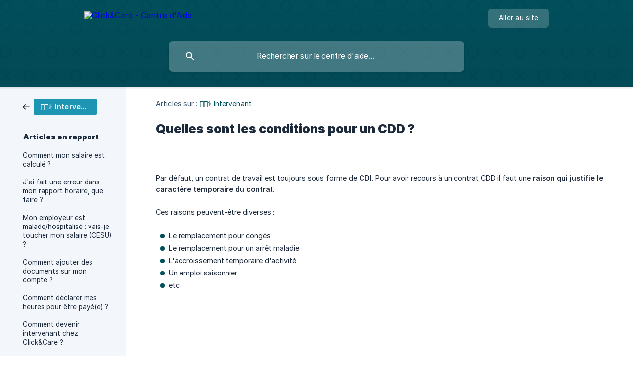

--- FILE ---
content_type: text/html; charset=utf-8
request_url: https://aide.clickandcare.fr/fr/article/quelles-sont-les-conditions-pour-un-cdd-7hg0kh/
body_size: 4092
content:
<!DOCTYPE html><html lang="fr" dir="ltr"><head><meta http-equiv="Content-Type" content="text/html; charset=utf-8"><meta name="viewport" content="width=device-width, initial-scale=1"><meta property="og:locale" content="fr"><meta property="og:site_name" content="Click&amp;Care - Centre d'Aide"><meta property="og:type" content="website"><link rel="icon" href="https://image.crisp.chat/avatar/website/8cfaa7f0-fa8a-42c0-a913-9ba91c38d666/512/?1767550018674"><link rel="apple-touch-icon" href="https://image.crisp.chat/avatar/website/8cfaa7f0-fa8a-42c0-a913-9ba91c38d666/512/?1767550018674"><meta name="msapplication-TileColor" content="#03505d"><meta name="msapplication-TileImage" content="https://image.crisp.chat/avatar/website/8cfaa7f0-fa8a-42c0-a913-9ba91c38d666/512/?1767550018674"><style type="text/css">*::selection {
  background: rgba(3, 80, 93, .2);
}

.csh-theme-background-color-default {
  background-color: #03505d;
}

.csh-theme-background-color-light {
  background-color: #F3F6FB;
}

.csh-theme-background-color-light-alpha {
  background-color: rgba(243, 246, 251, .4);
}

.csh-button.csh-button-accent {
  background-color: #03505d;
}

.csh-article .csh-article-content article a {
  color: #03505d;
}

.csh-article .csh-article-content article .csh-markdown.csh-markdown-title.csh-markdown-title-h1 {
  border-color: #03505d;
}

.csh-article .csh-article-content article .csh-markdown.csh-markdown-code.csh-markdown-code-inline {
  background: rgba(3, 80, 93, .075);
  border-color: rgba(3, 80, 93, .2);
  color: #03505d;
}

.csh-article .csh-article-content article .csh-markdown.csh-markdown-list .csh-markdown-list-item:before {
  background: #03505d;
}</style><title>Quelles sont les conditions pour un CDD ?
 | Click&amp;Care - Centre d'Aide</title><script type="text/javascript">window.$crisp = [];

CRISP_WEBSITE_ID = "8cfaa7f0-fa8a-42c0-a913-9ba91c38d666";

CRISP_RUNTIME_CONFIG = {
  locale : "fr"
};

(function(){d=document;s=d.createElement("script");s.src="https://client.crisp.chat/l.js";s.async=1;d.getElementsByTagName("head")[0].appendChild(s);})();
</script><meta name="description" content="Par défaut, un contrat de travail est toujours sous forme de CDI. Pour avoir recours à un contrat CDD il faut une raison qui justifie le caractère temporaire du contrat."><meta property="og:title" content="Quelles sont les conditions pour un CDD ?"><meta property="og:description" content="Par défaut, un contrat de travail est toujours sous forme de CDI. Pour avoir recours à un contrat CDD il faut une raison qui justifie le caractère temporaire du contrat."><meta property="og:url" content="https://aide.clickandcare.fr/fr/article/quelles-sont-les-conditions-pour-un-cdd-7hg0kh/"><link rel="canonical" href="https://aide.clickandcare.fr/fr/article/quelles-sont-les-conditions-pour-un-cdd-7hg0kh/"><link rel="stylesheet" href="https://static.crisp.help/stylesheets/libs/libs.min.css?cca2211f2ccd9cb5fb332bc53b83aaf4c" type="text/css"/><link rel="stylesheet" href="https://static.crisp.help/stylesheets/site/common/common.min.css?ca10ef04f0afa03de4dc66155cd7f7cf7" type="text/css"/><link rel="stylesheet" href="https://static.crisp.help/stylesheets/site/article/article.min.css?cfcf77a97d64c1cccaf0a3f413d2bf061" type="text/css"/><script src="https://static.crisp.help/javascripts/libs/libs.min.js?c2b50f410e1948f5861dbca6bbcbd5df9" type="text/javascript"></script><script src="https://static.crisp.help/javascripts/site/common/common.min.js?c86907751c64929d4057cef41590a3137" type="text/javascript"></script><script src="https://static.crisp.help/javascripts/site/article/article.min.js?c482d30065e2a0039a69f04e84d9f3fc9" type="text/javascript"></script></head><body><header role="banner"><div class="csh-wrapper"><div class="csh-header-main"><a href="/fr/" role="none" class="csh-header-main-logo"><img src="https://storage.crisp.chat/users/helpdesk/website/65f1cf75a8543800/logo-blanc_64d3t5.png" alt="Click&amp;Care - Centre d'Aide"></a><div role="none" class="csh-header-main-actions"><a href="https://clickandcare.fr/" target="_blank" rel="noopener noreferrer" role="none" class="csh-header-main-actions-website"><span class="csh-header-main-actions-website-itself csh-font-sans-regular">Aller au site</span></a></div><span class="csh-clear"></span></div><form action="/fr/includes/search/" role="search" onsubmit="return false" data-target-suggest="/fr/includes/suggest/" data-target-report="/fr/includes/report/" data-has-emphasis="false" data-has-focus="false" data-expanded="false" data-pending="false" class="csh-header-search"><span class="csh-header-search-field"><input type="search" name="search_query" autocomplete="off" autocorrect="off" autocapitalize="off" maxlength="100" placeholder="Rechercher sur le centre d'aide..." aria-label="Rechercher sur le centre d'aide..." role="searchbox" onfocus="CrispHelpdeskCommon.toggle_search_focus(true)" onblur="CrispHelpdeskCommon.toggle_search_focus(false)" onkeydown="CrispHelpdeskCommon.key_search_field(event)" onkeyup="CrispHelpdeskCommon.type_search_field(this)" onsearch="CrispHelpdeskCommon.search_search_field(this)" class="csh-font-sans-regular"><span class="csh-header-search-field-autocomplete csh-font-sans-regular"></span><span class="csh-header-search-field-ruler"><span class="csh-header-search-field-ruler-text csh-font-sans-semibold"></span></span></span><div class="csh-header-search-results"></div></form></div><div data-tile="tic-tac-toe" data-has-banner="false" class="csh-header-background csh-theme-background-color-default"></div></header><div id="body" class="csh-theme-background-color-light csh-body-full"><div class="csh-wrapper csh-wrapper-full csh-wrapper-large"><div class="csh-article"><aside role="complementary"><div class="csh-aside"><div class="csh-article-category csh-navigation"><a href="/fr/category/intervenant-idnsdh/" role="link" class="csh-navigation-back csh-navigation-back-item"><span style="background-color: #1e95b3;" data-has-category="true" class="csh-category-badge csh-font-sans-medium">👩🏼‍⚕️ Intervenant</span></a></div><p class="csh-aside-title csh-text-wrap csh-font-sans-bold">Articles en rapport</p><ul role="list"><li role="listitem"><a href="/fr/article/comment-mon-salaire-est-calcule-1cvqh0a/" role="link" class="csh-aside-spaced csh-text-wrap csh-font-sans-regular">Comment mon salaire est calculé ?</a></li><li role="listitem"><a href="/fr/article/jai-fait-une-erreur-dans-mon-rapport-horaire-que-faire-rlnc3t/" role="link" class="csh-aside-spaced csh-text-wrap csh-font-sans-regular">J'ai fait une erreur dans mon rapport horaire, que faire ?</a></li><li role="listitem"><a href="/fr/article/mon-employeur-est-maladehospitalise-vais-je-toucher-mon-salaire-cesu-1kkfxu5/" role="link" class="csh-aside-spaced csh-text-wrap csh-font-sans-regular">Mon employeur est malade/hospitalisé : vais-je toucher mon salaire (CESU) ?</a></li><li role="listitem"><a href="/fr/article/comment-ajouter-des-documents-sur-mon-compte-18q7on2/" role="link" class="csh-aside-spaced csh-text-wrap csh-font-sans-regular">Comment ajouter des documents sur mon compte ?</a></li><li role="listitem"><a href="/fr/article/comment-declarer-mes-heures-pour-etre-payee-5wrhw4/" role="link" class="csh-aside-spaced csh-text-wrap csh-font-sans-regular">Comment déclarer mes heures pour être payé(e) ?</a></li><li role="listitem"><a href="/fr/article/comment-devenir-intervenant-chez-clickcare-uhv1my/" role="link" class="csh-aside-spaced csh-text-wrap csh-font-sans-regular">Comment devenir intervenant chez Click&amp;Care ?</a></li><li role="listitem"><a href="/fr/article/comment-obtenir-mon-bulletin-de-paie-4kplyi/" role="link" class="csh-aside-spaced csh-text-wrap csh-font-sans-regular">Comment obtenir mon bulletin de paie ?</a></li><li role="listitem"><a href="/fr/article/quand-et-comment-declarer-et-payer-mes-cotisations-sociales-13hijmy/" role="link" class="csh-aside-spaced csh-text-wrap csh-font-sans-regular">Quand et comment déclarer et payer mes cotisations sociales ?</a></li></ul></div></aside><div role="main" class="csh-article-content csh-article-content-split"><div class="csh-article-content-wrap"><article class="csh-text-wrap"><div role="heading" class="csh-article-content-header"><div class="csh-article-content-header-metas"><div class="csh-article-content-header-metas-category csh-font-sans-regular">Articles sur :<span> </span><a href="/fr/category/intervenant-idnsdh/" role="link">👩🏼‍⚕️ Intervenant</a></div></div><h1 class="csh-font-sans-bold">Quelles sont les conditions pour un CDD ?</h1></div><div role="article" class="csh-article-content-text csh-article-content-text-large"><p><span>Par défaut, un contrat de travail est toujours sous forme de </span><b><strong style="white-space:pre-wrap" class="csh-markdown csh-markdown-bold csh-font-sans-medium">CDI</strong></b><span>. Pour avoir recours à un contrat CDD il faut une </span><b><strong style="white-space:pre-wrap" class="csh-markdown csh-markdown-bold csh-font-sans-medium">raison qui justifie le caractère temporaire du contrat</strong></b><span>.</span></p><p><br></p><p><span>Ces raisons peuvent-être diverses :</span></p><p><br></p><ul class="csh-markdown csh-markdown-list csh-markdown-list-unordered"><li value="1" class="csh-markdown csh-markdown-list-item"><span>Le remplacement pour congés</span></li></ul><p><span>    </span></p><ul class="csh-markdown csh-markdown-list csh-markdown-list-unordered"><li value="1" class="csh-markdown csh-markdown-list-item"><span>Le remplacement pour un arrêt maladie</span></li></ul><p><span>    </span></p><ul class="csh-markdown csh-markdown-list csh-markdown-list-unordered"><li value="1" class="csh-markdown csh-markdown-list-item"><span>L'accroissement temporaire d'activité</span></li></ul><p><span>    </span></p><ul class="csh-markdown csh-markdown-list csh-markdown-list-unordered"><li value="1" class="csh-markdown csh-markdown-list-item"><span>Un emploi saisonnier</span></li></ul><p><span>    </span></p><ul class="csh-markdown csh-markdown-list csh-markdown-list-unordered"><li value="1" class="csh-markdown csh-markdown-list-item"><span>etc</span></li></ul><p><br></p><span class="csh-markdown csh-markdown-line csh-article-content-separate csh-article-content-separate-top"></span><p class="csh-article-content-updated csh-text-wrap csh-font-sans-light">Mis à jour le : 31/01/2025</p><span class="csh-markdown csh-markdown-line csh-article-content-separate csh-article-content-separate-bottom"></span></div></article><section data-has-answer="false" role="none" class="csh-article-rate"><div class="csh-article-rate-ask csh-text-wrap"><p class="csh-article-rate-title csh-font-sans-medium">Cet article a-t-il répondu à vos questions ?</p><ul><li><a href="#" role="button" aria-label="Oui" onclick="CrispHelpdeskArticle.answer_feedback(true); return false;" class="csh-button csh-button-grey csh-button-small csh-font-sans-medium">Oui</a></li><li><a href="#" role="button" aria-label="Non" onclick="CrispHelpdeskArticle.answer_feedback(false); return false;" class="csh-button csh-button-grey csh-button-small csh-font-sans-medium">Non</a></li></ul></div><div data-is-open="false" class="csh-article-rate-feedback-wrap"><div data-had-error="false" class="csh-article-rate-feedback-container"><form action="https://aide.clickandcare.fr/fr/article/quelles-sont-les-conditions-pour-un-cdd-7hg0kh/feedback/" method="post" onsubmit="CrispHelpdeskArticle.send_feedback_comment(this); return false;" data-is-locked="false" class="csh-article-rate-feedback"><p class="csh-article-rate-feedback-title csh-font-sans-bold">Partagez vos commentaires</p><textarea name="feedback_comment" cols="1" rows="1" maxlength="200" placeholder="Expliquez brièvement ce que vous pensez de cet article.
Nous pourrions revenir vers vous." onkeyup="CrispHelpdeskArticle.type_feedback_comment(event)" class="csh-article-rate-feedback-field csh-font-sans-regular"></textarea><div class="csh-article-rate-feedback-actions"><button type="submit" role="button" aria-label="Envoyer mon retour" data-action="send" class="csh-button csh-button-accent csh-font-sans-medium">Envoyer mon retour</button><a href="#" role="button" aria-label="Annuler" onclick="CrispHelpdeskArticle.cancel_feedback_comment(); return false;" data-action="cancel" class="csh-button csh-button-grey csh-font-sans-medium">Annuler</a></div></form></div></div><div data-is-satisfied="true" class="csh-article-rate-thanks"><p class="csh-article-rate-title csh-article-rate-thanks-title csh-font-sans-semibold">Merci !</p><div class="csh-article-rate-thanks-smiley csh-article-rate-thanks-smiley-satisfied"><span data-size="large" data-name="blushing" class="csh-smiley"></span></div><div class="csh-article-rate-thanks-smiley csh-article-rate-thanks-smiley-dissatisfied"><span data-size="large" data-name="thumbs-up" class="csh-smiley"></span></div></div></section></div></div></div></div></div><footer role="contentinfo"><div class="csh-footer-ask"><div class="csh-wrapper"><div class="csh-footer-ask-text"><p class="csh-footer-ask-text-title csh-text-wrap csh-font-sans-bold">Vous ne trouvez pas ce que vous cherchez ?</p><p class="csh-footer-ask-text-label csh-text-wrap csh-font-sans-regular">Discutez avec nous ou envoyez-nous un email.</p></div><ul class="csh-footer-ask-buttons"><li><a aria-label="Discuter avec nous" href="#" role="button" onclick="CrispHelpdeskCommon.open_chatbox(); return false;" class="csh-button csh-button-accent csh-button-icon-chat csh-button-has-left-icon csh-font-sans-regular">Discuter avec nous</a></li><li><a aria-label="Envoyer un email" href="mailto:contact@clickandcare.fr" role="button" class="csh-button csh-button-accent csh-button-icon-email csh-button-has-left-icon csh-font-sans-regular">Envoyer un email</a></li></ul></div></div><div class="csh-footer-copyright csh-footer-copyright-separated"><div class="csh-wrapper"><span class="csh-footer-copyright-brand"><span class="csh-font-sans-regular">© 2026 Click&amp;Care - Centre d'Aide</span></span></div></div></footer></body></html>